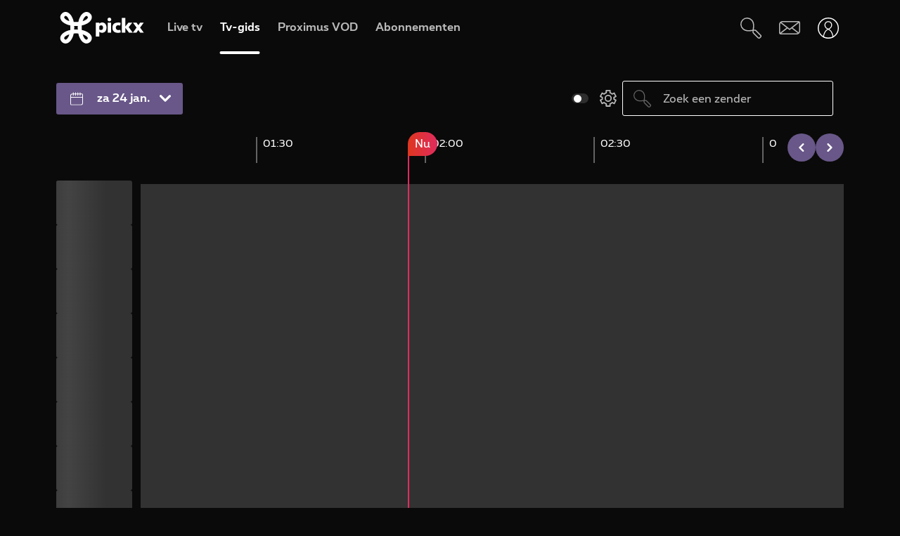

--- FILE ---
content_type: text/html; charset=UTF-8
request_url: https://www.pickx.be/nl/televisie/tv-gids
body_size: 14316
content:
<!doctype html>
<html class="no-js" lang="nl" prefix="og: http://ogp.me/ns#">
    <head>
        <meta charset="utf-8">
        <title>Tv-gids met Belgische en buitenlandse zenders – Proximus Pickx</title>
        <meta name="google-site-verification" content="WuOVz6Q2Jz_rODTHnXJrk5dHlOiVspwOzB8cxg4dpOM">
        <meta name="description" content="Met onze praktische tv-gids mis je je favoriete tv-programma’s nooit meer. Ontdek hier het handige overzicht van de Belgische en buitenlandse tv-zenders.">
        <meta property="og:title" content="Tv-gids met Belgische en buitenlandse zenders – Proximus Pickx">
        <meta property="og:description" content="Met onze praktische tv-gids mis je je favoriete tv-programma’s nooit meer. Ontdek hier het handige overzicht van de Belgische en buitenlandse tv-zenders.">
        <meta property="og:url" content="https://www.pickx.be/nl/televisie/tv-gids">
        <meta property="og:image" content="https://cdn.pickx.be/images/fb_share_pickx_nl.jpg">
        <meta http-equiv="X-UA-Compatible" content="IE=edge, chrome=1" >
        <meta name="viewport" content="width=device-width, initial-scale=1.0">
        <link rel="canonical" href="https://www.pickx.be/nl/televisie/tv-gids">
        <link rel="alternate" href="https://www.pickx.be/nl/televisie/tv-gids" hreflang="nl"><link rel="alternate" href="https://www.pickx.be/fr/television/programme-tv" hreflang="fr">
        <meta name="application-name" content="Pickx">
        <meta name="format-detection" content="telephone=no">
        
        <meta name="msapplication-config" content="https://cdn.pickx.be/images/home-screen-icons/browserconfig.xml">
        <meta name="msapplication-TileColor" content="#ffffff">
        <meta name="msapplication-TileImage" content="https://cdn.pickx.be/images/home-screen-icons/mstile-144x144.png">
        <meta name="msapplication-square70x70logo" content="https://cdn.pickx.be/images/home-screen-icons/mstile-70x70.png">
        <meta name="msapplication-square150x150logo" content="https://cdn.pickx.be/images/home-screen-icons/mstile-150x150.png">
        <meta name="msapplication-square310x310logo" content="https://cdn.pickx.be/images/home-screen-icons/mstile-310x310.png">
        <meta name="msapplication-wide310x150logo" content="https://cdn.pickx.be/images/home-screen-icons/mstile-310x150.png">
        <meta name="apple-mobile-web-app-title" content="Skynet">
        <meta name="theme-color" content="#0a0a0a">
        <meta name="apple-itunes-app" content="app-id=1618910770">
        <meta name="generated" content="2026-01-24T02:52:27+01:00">
        <link href="https://cdn.pickx.be/images/home-screen-icons/manifest.json" rel="manifest">
        <link href="https://cdn.pickx.be/images/home-screen-icons/favicon-194x194.png" rel="icon" type="image/png" sizes="194x194">
        <link href="https://cdn.pickx.be/images/home-screen-icons/favicon-96x96.png" rel="icon" type="image/png" sizes="96x96">
        <link href="https://cdn.pickx.be/images/home-screen-icons/favicon-32x32.png" rel="icon" type="image/png" sizes="32x32">
        <link href="https://cdn.pickx.be/images/home-screen-icons/favicon-16x16.png" rel="icon" type="image/png" sizes="16x16">
        <link href="https://cdn.pickx.be/images/home-screen-icons/favicon.ico" rel="shortcut icon">
        <link href="https://cdn.pickx.be/images/home-screen-icons/apple-touch-icon-180x180.png" rel="apple-touch-icon" type="image/png" sizes="180x180">
        <link href="https://cdn.pickx.be/images/home-screen-icons/apple-touch-icon-152x152.png" rel="apple-touch-icon" type="image/png" sizes="152x152">
        <link href="https://cdn.pickx.be/images/home-screen-icons/apple-touch-icon-144x144.png" rel="apple-touch-icon" type="image/png" sizes="144x144">
        <link href="https://cdn.pickx.be/images/home-screen-icons/apple-touch-icon-120x120.png" rel="apple-touch-icon" type="image/png" sizes="120x120">
        <link href="https://cdn.pickx.be/images/home-screen-icons/apple-touch-icon-114x114.png" rel="apple-touch-icon" type="image/png" sizes="114x114">
        <link href="https://cdn.pickx.be/images/home-screen-icons/apple-touch-icon-76x76.png" rel="apple-touch-icon" type="image/png" sizes="76x76">
        <link href="https://cdn.pickx.be/images/home-screen-icons/apple-touch-icon-72x72.png" rel="apple-touch-icon" type="image/png" sizes="72x72">
        <link href="https://cdn.pickx.be/images/home-screen-icons/apple-touch-icon-60x60.png" rel="apple-touch-icon" type="image/png" sizes="60x60">
        <link href="https://cdn.pickx.be/images/home-screen-icons/apple-touch-icon-57x57.png" rel="apple-touch-icon" type="image/png" sizes="57x57">

        <script src="https://assets.adobedtm.com/launch-EN89472e88967842dbbddfd65fe6e73cda.min.js"></script>
        
                    <link rel="stylesheet" href="https://cdn.pickx.be/build/app.01159227.css">
        
                    <link rel="stylesheet" href="https://components.pickx.be/pxReactPlayer/6.1/style.min.css">
<script src="https://components.pickx.be/pxReactPlayer/6.1/bundle.min.js"></script>
<script src="/token.js"></script>

<script>
    (function () {
        PX_MWC.Config.language = 'nl';
        PX_MWC.Config.contentWallUrl= '/nl/contentwall';
        PX_MWC.Config.subscriptionsUrl= '/nl/abonnementen';

        PX_MWC.Config.playerMetrics = {
            url: "https://tv.proximus.be/pickxanalytics/metrics",
        }
        
        PX_MWC.Config.tvAnalytics = {
            url: "https://tv.proximus.be/api/conclusive-events/entries",
            enabled: true,
            abortTime: 5000,
        }

        let refreshTokenPromise;
        PX_MWC.Config.refreshTokenCallBack = function () {

            if (!PX_MWC.Config.getOauthToken()) {
                window.location = '/nl/connect/start?ru=' + encodeURIComponent(window.location.href);
                return;
            }

            if(refreshTokenPromise) {
                return refreshTokenPromise;
            }
        
            var url = "https://www.pickx.be/nl/connect/refresh?ru=" + encodeURIComponent(window.location.href);
        
            const request = fetch(url, {
                credentials: "include"
            });

            refreshTokenPromise = new Promise(function(resolve, reject) {
                setTimeout(function() {
                    reject(new Error("Timeout when contacting trying to refresh the token"));
                }, 20000);

                return request.then(resolve, reject);
            }).then( function(response) {
                if (response.status === 200){
                    return response.json();
                }

                window.location = '/nl/connect/start?ru=' + encodeURIComponent(window.location.href);
            }).then ( function(token) {
                if (token.hasOwnProperty('accessToken')) {
                    PX_MWC.Config.setOauthToken(token.accessToken);
                }
                return token.accessToken;
            }).catch( function(error) {
                console.error('Could not refresh access token.', error);
            }).finally( function() {
                refreshTokenPromise = undefined;
            });

            return refreshTokenPromise;
        };

        PX_MWC.Config.registrationCallback = function () {
            window.location = '/nl/connect/select-account';
        };

        PX_MWC.Config.refreshJwtTokenCallback = function () {
            // Verify if the token wasnt reloaded already in server-side
            var urlSetToken = "https://www.pickx.be/token.js?json=true";
            const setTokenPromise = fetch(urlSetToken)

            return new Promise(function(resolve, reject) {
                setTimeout(function() {
                    reject(new Error("Timeout when contacting trying to get Tokens"));
                }, 20000);
                return setTokenPromise.then(resolve, reject);
            }).then(function(response) {
                if (response.status === 200){
                    return response.json();
                }
                throw new Error("Could not get tokens");
             }).then ( function(response) {
                var jwt = response.jwt;
                if(jwt != PX_MWC.Config.getMwcJwt()) {
                    return jwt;
                }else{
                    return PX_MWC.Config.reloadJwtTokenCallback();
                }
            }).catch( function(error) { 
                console.error('Could not get tokens.', error);
                window.location = '/nl/connect/start?ru=' + encodeURIComponent(window.location.href);
            });
        }

        PX_MWC.Config.reloadJwtTokenCallback  = function () {
            var url = "https://www.pickx.be/nl/token/refresh";
            const refreshJwtTokenPromise = fetch(url, {
                credentials: "include"
            });

            return new Promise(function(resolve, reject) {
                setTimeout(function() {
                    reject(new Error("Timeout when contacting trying to refresh the JWT token"));
                }, 20000);

                return refreshJwtTokenPromise.then(resolve, reject);
            }).then( function(response) {
                if (response.status === 200){
                    return response.json();
                }

                window.location = '/nl/connect/start?ru=' + encodeURIComponent(window.location.href);
            }).then ( function(response) {
                return response.jwtToken;
            }).catch( function(error) {
                console.error('Could not refresh JWT token.', error);
            });
        };

        function slugify(string) {
            const a = 'àáâäæãåāăąçćčđďèéêëēėęěğǵḧîïíīįìłḿñńǹňôöòóœøōõṕŕřßśšşșťțûüùúūǘůűųẃẍÿýžźż·/_,:;';
            const b = 'aaaaaaaaaacccddeeeeeeeegghiiiiiilmnnnnooooooooprrsssssttuuuuuuuuuwxyyzzz------';
            const p = new RegExp(a.split('').join('|'), 'g')

            return string.toString().toLowerCase()
                .replace(/\s+/g, '-') // Replace spaces with -
                .replace(p, function (c) { return b.charAt(a.indexOf(c)) }) // Replace special characters
                //.replace(/&/g, '-and-') // Replace & with 'and'
                .replace(/[^\w\-]+/g, '') // Remove all non-word characters
                .replace(/\-\-+/g, '-') // Replace multiple - with single -
                .replace(/^-+/, '') // Trim - from start of text
                .replace(/-+$/, '') // Trim - from end of text
        }

        PX_MWC.Config.setUserAccountCallback = function(accountNumber, platform) {
            if (platform=='NTVBE') {
                const formData = new FormData();
                formData.append('account', accountNumber);

                const url = 'https://www.pickx.be/nl/preferences/switch-account';
                fetch(url, {
                    method: 'POST',
                    body: formData,
                })
                
                const ntvbeUrl = document.body?.dataset?.ntvbeUrl;
                if (ntvbeUrl) {
                    const selectAccountUrlNtvbe = `${ntvbeUrl}/${PX_MWC.Config.language}/select-account?ai=${accountNumber}`;
                    window.location.href = selectAccountUrlNtvbe;
                }
            } else {
                const formData = new FormData();
                formData.append('account', accountNumber);

                const url = 'https://www.pickx.be/nl/preferences/switch-account';
                fetch(url, {
                    method: 'POST',
                    body: formData,
                })
                .then(function (response) {
                    window.location = '/nl/preferences/switch-account';
                })
                .finally(function () {
                    PX_MWC.pxMwcToast.create({
                        firstSection: 'select-account-success-toast-message',
                        duration: 10,
                        shouldTranslate: false
                    }).render();
                });
            }
        }

        PX_MWC.Config.loginRedirect = function(vodId) {
            if (!history.state || !history.state?.previous?.url) {
                window.location = '/nl/connect/start?ru=' + encodeURIComponent(window.location.href);
                return;
            }

            window.location = '/nl/connect/start?ru=' + encodeURIComponent(history.state.previous.url + '#vod:' + vodId);
        };

        PX_MWC.Config.isTiamsLogin = true;

                    PX_MWC.Config = Object.assign(PX_MWC.Config, {"avrConfig":{"url":"https:\/\/components.pickx.be\/brokerer\/configWEB.xml"},"serviceUrl":{"authenticated":"https:\/\/www.pickx.be\/MWC\/api\/v2\/graphql","authenticatedV3":"https:\/\/www.pickx.be\/MWC\/api\/v3\/graphql","anonymous":"https:\/\/api.proximusmwc.be\/v2\/graphql","anonymousV3":"https:\/\/api.proximusmwc.be\/v3\/graphql"},"hashes":["375ce5e452cf964b4158545d9ddf26cc97d6411f0998a2fa7ed5922c88d5bdc4"],"skynetDataClientUrl":"https:\/\/www.pickx.be","minimalBundleVersionUrl":"https:\/\/www.pickx.be\/minimal-bundle-version"});
            })();
</script>

            <div class="element--mwc-bundle-version-checker-notifier" id="pxMwcBundleVersionCheckerNotifier">
</div>

            </head>

    <body class="pickx pxds-bg-black not-authenticated"
                     data-needs-device-registration             data-single-page                    data-session-url="/nl/session.json"
        data-register-url="/nl/connect/select-account"
        data-geo-block-api="https://px-geolocation.azureedge.net/api/GeoBlockApi"
        data-ntvbe-url="https://tv.pickx.be"
            >

                    <div class="element--browser-compatibility user-errors">
    <div class="fade show" role="alert">
        <div class="flex-grid">
            <div class="col col-icon warning">
                <i class="icon icon-warning"></i>
            </div>
            <div class="col-double">
                <p class="element--browser-compatibility--description js-others pt-4">Gebruik een andere browser, zoals Chrome, Edge of Firefox om <strong>tv te kijken</strong>. <a class='link-browser-compatibility' href='https://www.proximus.be/support/nl/id_sfaqr_tve_install/particulieren/support/televisie/proximus-tv-applicatie/van-start-met-de-proximus-tv-app/hoe-krijgt-u-tv-op-uw-gsm-tablet-of-computer.html#/tvcomputer'>Meer info</a>.</p>
                <p class="element--browser-compatibility--description js-mac pt-4">Gebruik een andere browser zoals Chrome of Firefox om <strong>tv te kijken</strong>. <a class='link-browser-compatibility' href='https://www.proximus.be/support/nl/id_sfaqr_tve_install/particulieren/support/televisie/proximus-tv-applicatie/van-start-met-de-proximus-tv-app/hoe-krijgt-u-tv-op-uw-gsm-tablet-of-computer.html#/tvcomputer'>Meer info</a>.</p>
            </div>
            <div class="col">
                <button type="button" class="btn--close icon icon-close-o element--user_error-close" id="messageWindowClose" data-dismiss="alert" aria-label="Sluiten"></button>
            </div>
        </div>
    </div>
</div>


            <div class="element--user_error user-errors d-none">

    
    <div class="fade show" role="dialog">
        <div class="flex-grid">
            <div class="col col-icon">
                <i class="icon icon-warning"></i>
                <span class="sr-only">user_error.authentication.icon</span>
            </div>
            <div class="col col-content">
                <div class="user-error--content">
                    <p class="user-error--message">We konden uw account niet verifiëren. Probeer het opnieuw.</p>
                </div>
                <div class="user-error--cta">
                    <button disabled="disabled"
                        data-label="Herproberen"
                        data-url="/nl/connect/start"
                        class="pix-btn pix-btn-large"></button>
                </div>
            </div>
            <div class="col col-close">
                <button type="button" class="btn--close icon icon-close-o element--user_error-close"
                        data-dismiss="alert"
                        aria-label="Sluiten"
                ></button>
            </div>
        </div>
    </div>
</div>
            
            <div class="element--app-banner">
    <div class="app-icon">
        <img src="https://cdn.pickx.be/images/proximus_icon_tv_2021.jpg" alt="App TV">
    </div>
    <div class="app-text">
        <p>
            Pickx-app
        </p>
        <p class="app-sub-text">
            Je tv altijd in je zak
        </p>
    </div>

    <div class="app-cta js-iphone">
        <a class="pix-btn" href="/nl/app-redirect/ios">
            Openen
        </a>
    </div>
    <div class="app-cta js-android">
        <a href="/nl/app-redirect/android" class="pix-btn">Openen</a>
    </div>
    
    <button class="dropdown__btn-close icon icon-close" aria-label="Sluiten"></button>

</div>

        
                    <header class="pix-nav__wrapper show-dialog">
                                


<nav 
    class="element--navigation" 
    data-route-alternate=/fr/television/programme-tv 
    data-navigation-items='{&quot;home&quot;:{&quot;label&quot;:&quot;Home&quot;,&quot;icon&quot;:&quot;HomeStroke&quot;,&quot;iconActive&quot;:&quot;Home&quot;,&quot;id&quot;:&quot;home&quot;,&quot;hideOnDesktop&quot;:true,&quot;orderOnMobile&quot;:1,&quot;href&quot;:&quot;\/nl&quot;},&quot;live-tv&quot;:{&quot;label&quot;:&quot;Live tv&quot;,&quot;icon&quot;:&quot;OpenChannels&quot;,&quot;iconActive&quot;:&quot;OpenChannelsFilled&quot;,&quot;id&quot;:&quot;live-tv&quot;,&quot;orderOnDesktop&quot;:2,&quot;orderOnMobile&quot;:2,&quot;href&quot;:&quot;\/nl\/televisie\/live&quot;},&quot;guide-tv&quot;:{&quot;label&quot;:&quot;Tv-gids&quot;,&quot;icon&quot;:&quot;TvGuide&quot;,&quot;iconActive&quot;:&quot;TvGuideFilled&quot;,&quot;id&quot;:&quot;guide-tv&quot;,&quot;orderOnDesktop&quot;:3,&quot;orderOnMobile&quot;:4,&quot;href&quot;:&quot;\/nl\/televisie\/tv-gids&quot;},&quot;tvod&quot;:{&quot;label&quot;:&quot;Proximus VOD&quot;,&quot;icon&quot;:&quot;VodStroke&quot;,&quot;iconActive&quot;:&quot;Vod&quot;,&quot;id&quot;:&quot;tvod&quot;,&quot;orderOnDesktop&quot;:5,&quot;orderOnMobile&quot;:6,&quot;href&quot;:&quot;\/nl\/vod&quot;},&quot;subscriptions&quot;:{&quot;label&quot;:&quot;Abonnementen&quot;,&quot;iconActive&quot;:&quot;SubscriptionsFilled&quot;,&quot;icon&quot;:&quot;Subscriptions&quot;,&quot;id&quot;:&quot;subscriptions&quot;,&quot;orderOnDesktop&quot;:6,&quot;orderOnMobile&quot;:7,&quot;href&quot;:&quot;\/nl\/abonnementen&quot;},&quot;my-recording&quot;:{&quot;label&quot;:&quot;Opnames&quot;,&quot;icon&quot;:&quot;Recording&quot;,&quot;iconActive&quot;:&quot;RecordingSolid&quot;,&quot;requiresAuth&quot;:true,&quot;requiresTvSubscription&quot;:true,&quot;id&quot;:&quot;my-recording&quot;,&quot;orderOnDesktop&quot;:4,&quot;orderOnMobile&quot;:5,&quot;href&quot;:&quot;\/nl\/mijn-videos\/mijn-lijst\/recordings&quot;},&quot;settings&quot;:{&quot;id&quot;:&quot;settings&quot;,&quot;href&quot;:&quot;\/nl\/preferences&quot;},&quot;search&quot;:{&quot;id&quot;:&quot;search&quot;,&quot;href&quot;:&quot;\/nl\/search&quot;,&quot;hideOnDesktop&quot;:true,&quot;hideOnMobile&quot;:true}}'
    data-show-search-icon= 'true' >
    <a class="skip-category" href=""><i class="icon icon-arrow-down"></i> Ga naar het subcategorieën menu</a>
    <a class="skip-main" href=""><i class="icon icon-arrow-down"></i> Ga direct naar de hoofdinhoud</a>
    <div id="pxMwcNavigation">
        <nav data-navigation-placeholder class="pxds-navigation pxds-navigation--visible">
            <a class="pxds-button pxds-navigation_logo-link">
                <div class="pxds-logo pxds-navigation_logo">
                    <img src="https://cdn.pickx.be/images/svg/logo.svg" alt="" class="pxds-logo__img"/>
                </div>
            </a>
            <div class="pxds-navigation__items">
                <div class="pxds-navigation__items--desktop">
                    <ul class="pxds-navigation__items--desktop-wrapper">
                                                    <li class="pxds-navigation__items--desktop-item">
                                <a href="/nl/televisie/live" class="pxds-button pxds-navigation__items--desktop-button">
                                    <p class="pxds-navigation__items--desktop-text">Live TV</p>
                                </a>
                            </li>
                                                    <li class="pxds-navigation__items--desktop-item">
                                <a href="/nl/televisie/tv-gids" class="pxds-button pxds-navigation__items--desktop-button">
                                    <p class="pxds-navigation__items--desktop-text">Tv-gids</p>
                                </a>
                            </li>
                                                    <li class="pxds-navigation__items--desktop-item">
                                <a href="/nl/vod" class="pxds-button pxds-navigation__items--desktop-button">
                                    <p class="pxds-navigation__items--desktop-text">Proximus VOD</p>
                                </a>
                            </li>
                                                    <li class="pxds-navigation__items--desktop-item">
                                <a href="/nl/abonnementen" class="pxds-button pxds-navigation__items--desktop-button">
                                    <p class="pxds-navigation__items--desktop-text">Abonnementen</p>
                                </a>
                            </li>
                                            </ul>
                </div>
                <div class="pxds-navigation__items--mobile">
                    <div class="pxds-navigation__items--mobile-wrapper">
                        <ul class="pxds-navigation__items--mobile-actions ">
                            <li class="pxds-navigation__items--mobile-item">
                                <a class="pxds-button pxds-navigation__items--mobile-button" href="/nl">
                                    <div class="pxds-navigation__items--mobile-item-inner">
                                        <div class="pxds-navigation__items--mobile-icon">
                                            <svg xmlns="http://www.w3.org/2000/svg" viewBox="0 0 16.6 15"><path fill="currentColor" data-name="Union 7" d="M9.9,15a.437.437,0,0,1-.436-.437v-3.5a.436.436,0,0,0-.436-.436h-1.6a.436.436,0,0,0-.436.436v3.5A.437.437,0,0,1,6.554,15h-3.5a.437.437,0,0,1-.436-.437v-7.5H.438A.44.44,0,0,1,.148,6.3L6.557.652a2.622,2.622,0,0,1,3.46,0L16.455,6.3a.426.426,0,0,1,.111.485.437.437,0,0,1-.407.283H13.979v7.5a.437.437,0,0,1-.436.437Z" transform="translate(0 0)"></path></svg>
                                        </div>
                                        <p class="pxds-navigation__items--mobile-text">
                                            Home
                                        </p>
                                    </div>
                                </a>
                            </li>
                                                                                                <li class="pxds-navigation__items--mobile-item pxds-navigation__items--mobile-item--1">
                                        <a class="pxds-button pxds-navigation__items--mobile-button" href="/nl/televisie/live">
                                            <div class="pxds-navigation__items--mobile-item-inner">
                                                <div class="pxds-navigation__items--mobile-icon">
                                                    <svg fill="currentColor" viewBox="0 0 26.82 24" xmlns="http://www.w3.org/2000/svg"><path d="M22.6 18.5H2.1A2.12 2.12 0 010 16.37V4.25A4.24 4.24 0 014.23 0H24.7a2.12 2.12 0 012.11 2.12v12.13a4.24 4.24 0 01-4.22 4.25zM4.23 1.4A2.83 2.83 0 001.4 4.25v12.12a.7.7 0 00.7.7H22.6a2.83 2.83 0 002.81-2.82V2.12a.7.7 0 00-.7-.7H4.23zM21.85 24H4.97a.7.7 0 010-1.41h16.88a.7.7 0 010 1.4z"></path></svg>
                                                </div>
                                                <p class="pxds-navigation__items--mobile-text">
                                                    Live TV
                                                </p>
                                            </div>
                                        </a>
                                    </li>
                                                                                                                                <li class="pxds-navigation__items--mobile-item pxds-navigation__items--mobile-item--2">
                                        <a class="pxds-button pxds-navigation__items--mobile-button" href="/nl/televisie/tv-gids">
                                            <div class="pxds-navigation__items--mobile-item-inner">
                                                <div class="pxds-navigation__items--mobile-icon">
                                                    <svg fill="currentColor" xmlns="http://www.w3.org/2000/svg" viewBox="0 0 24 24"><path d="M23.27 10.1H.63a.63.63 0 110-1.26h22.64a.63.63 0 010 1.27zM5.68 6.31a.63.63 0 01-.63-.63V.63a.63.63 0 011.26 0v5.05a.63.63 0 01-.63.63zM9.97 6.31a.63.63 0 01-.63-.63V.63a.63.63 0 011.26 0v5.05a.63.63 0 01-.63.63zM14.25 6.31a.63.63 0 01-.63-.63V.63a.63.63 0 111.27 0v5.05a.63.63 0 01-.64.63zM18.54 6.31a.63.63 0 01-.63-.63V.63a.63.63 0 111.26 0v5.05a.63.63 0 01-.63.63z M20.2 24H1.9A1.9 1.9 0 010 22.1V6.33a3.8 3.8 0 013.8-3.8h18.3a1.9 1.9 0 011.9 1.9v15.79A3.8 3.8 0 0120.2 24zM3.8 3.79a2.53 2.53 0 00-2.53 2.53V22.1a.63.63 0 00.63.63h18.3a2.53 2.53 0 002.54-2.53V4.42a.63.63 0 00-.64-.63H3.8z"></path></svg>
                                                </div>
                                                <p class="pxds-navigation__items--mobile-text">
                                                    Tv-gids
                                                </p>
                                            </div>
                                        </a>
                                    </li>
                                                                                                                                <li class="pxds-navigation__items--mobile-item pxds-navigation__items--mobile-item--3">
                                        <a class="pxds-button pxds-navigation__items--mobile-button" href="/nl/vod">
                                            <div class="pxds-navigation__items--mobile-item-inner">
                                                <div class="pxds-navigation__items--mobile-icon">
                                                    <svg viewBox="0 0 22 24" fill="none" xmlns="http://www.w3.org/2000/svg"><path d="M17.6223 23.1568H2.08235C1.85252 23.1529 1.62572 23.1038 1.41489 23.0122C1.20406 22.9206 1.01334 22.7884 0.853619 22.6231C0.693895 22.4578 0.5683 22.2627 0.484006 22.0488C0.399713 21.835 0.358372 21.6066 0.362345 21.3768V10.0658C0.358742 10.0226 0.358742 9.97908 0.362345 9.93582L0.0923454 8.70582C-0.120419 7.793 0.0378346 6.83305 0.532345 6.03682C0.762691 5.64855 1.0678 5.30985 1.43 5.04035C1.79219 4.77085 2.20427 4.57591 2.64235 4.46682L3.11335 4.35682L4.23335 4.09682L6.56334 3.54682L10.0013 2.73682L13.4913 1.88682L16.9313 1.08682L17.7813 0.875824C18.0051 0.83131 18.2355 0.832274 18.4588 0.87866C18.6821 0.925046 18.8939 1.0159 19.0813 1.14582C19.4564 1.3803 19.7284 1.74845 19.8423 2.17582L20.4923 5.17582C20.5254 5.32607 20.5004 5.48326 20.4223 5.61582C20.3831 5.68127 20.3309 5.73805 20.269 5.78275C20.2071 5.82744 20.1368 5.8591 20.0623 5.87582L17.1723 6.64482L13.7323 7.45482L10.2913 8.25482L6.84135 9.06482L3.40135 9.87482L2.30135 10.0858H20.4813C20.5583 10.0857 20.6345 10.1009 20.7056 10.1305C20.7766 10.1602 20.841 10.2037 20.895 10.2586C20.949 10.3134 20.9915 10.3785 21.0201 10.4499C21.0486 10.5214 21.0627 10.5979 21.0613 10.6748V19.6048C21.0734 20.531 20.7185 21.4244 20.0742 22.0899C19.4299 22.7554 18.5485 23.1389 17.6223 23.1568ZM18.1923 11.2668V13.7968H19.9123V11.2668H18.1923ZM14.7523 11.2668V13.7968H17.0523V11.2668H14.7523ZM11.3123 11.2668V13.7968H13.6123V11.2668H11.3123ZM7.86135 11.2668V13.7968H10.1613V11.2668H7.86135ZM4.42135 11.2668V13.7968H6.72134V11.2668H4.42135ZM1.55135 11.2668V13.7968H3.27135V11.2668H1.55135ZM2.70135 5.65582C2.19485 5.83531 1.76923 6.19 1.50135 6.65582C1.17443 7.19081 1.06694 7.83144 1.20135 8.44382L1.33135 9.03382L1.39135 9.08382L2.70135 8.77382V5.65582ZM6.14135 4.87682L3.84135 5.39682V8.51682L6.14135 7.97682V4.87682ZM9.62135 4.05682L9.00135 4.19682L7.32135 4.59682V7.70682L9.62135 7.16682V4.05682ZM13.0013 3.24382L10.7303 3.78382V6.87382L13.0013 6.35682V3.24382ZM16.4803 2.43382L14.1803 2.97382V6.08682L16.4803 5.54682V2.43682V2.43382ZM18.1233 2.05982C18.0822 2.061 18.0413 2.0667 18.0013 2.07682L17.6213 2.16682V5.25682L19.2513 4.87682L18.6813 2.51682C18.6545 2.38863 18.5844 2.27356 18.4828 2.1909C18.3812 2.10825 18.2543 2.06303 18.1233 2.06282V2.05982Z" fill="currentColor"></path></svg>
                                                </div>
                                                <p class="pxds-navigation__items--mobile-text">
                                                    Proximus VOD
                                                </p>
                                            </div>
                                        </a>
                                    </li>
                                                                                                                                <li class="pxds-navigation__items--mobile-item pxds-navigation__items--mobile-item--4">
                                        <a class="pxds-button pxds-navigation__items--mobile-button" href="/nl/abonnementen">
                                            <div class="pxds-navigation__items--mobile-item-inner">
                                                <div class="pxds-navigation__items--mobile-icon">
                                                    <svg xmlns="http://www.w3.org/2000/svg" fill="currentColor" viewBox="0 0 25 25"><path fill-rule="evenodd" d="M16.497 12.483c3.516 0 6.483-2.824 6.483-6.165 0-3.34-2.967-6.153-6.483-6.153-3.517 0-6.165 2.758-6.165 6.164a6.162 6.162 0 0 0 6.165 6.165v-.01Zm0-10.373c2.418 0 4.538 1.967 4.538 4.22 0 2.252-2.12 4.22-4.538 4.22s-4.22-1.89-4.22-4.22a4.22 4.22 0 0 1 4.22-4.22ZM14.31 7.297h1.385V8.68c0 .539.44.978.978.978a.98.98 0 0 0 .978-.978V7.297h1.384a.98.98 0 0 0 .978-.979.98.98 0 0 0-.978-.978h-1.384V3.956a.98.98 0 0 0-.978-.978.98.98 0 0 0-.978.978V5.34H14.31a.98.98 0 0 0-.978.978c0 .539.44.979.978.979ZM9.575 19.614A2.28 2.28 0 0 0 7.31 21.89a2.28 2.28 0 0 0 2.275 2.275 2.28 2.28 0 0 0 2.275-2.275 2.28 2.28 0 0 0-2.265-2.275h6.364a2.28 2.28 0 0 0-2.265 2.275 2.28 2.28 0 0 0 2.275 2.275 2.28 2.28 0 0 0 2.275-2.275 2.28 2.28 0 0 0-2.265-2.275h2.32a.98.98 0 0 0 .978-.978.98.98 0 0 0-.978-.978H6.88l-.516-1.945h13.351c.407 0 .77-.253.912-.637l.934-3.21-2.252 1.254-.275.648v.01H5.848L4.628 9.23h5.088A7.26 7.26 0 0 1 9.2 7.285H4.1l-1.186-4.45a.981.981 0 0 0-1.187-.692.975.975 0 0 0-.692 1.197L5.2 18.9s0 .023.01.034a.967.967 0 0 0 .122.264c.055.076.12.142.186.197.008 0 .015.01.022.02a.13.13 0 0 0 .011.013 1 1 0 0 0 .242.132.12.12 0 0 1 .055.011c.088.022.187.044.286.044h3.441Zm-.32 2.275c0 .187.154.33.33.33.187 0 .33-.143.33-.33a.324.324 0 0 0-.33-.33.324.324 0 0 0-.33.33Zm6.714.33a.33.33 0 0 1-.33-.33c0-.187.143-.33.33-.33.187 0 .33.143.33.33 0 .187-.143.33-.33.33Z" clip-rule="evenodd"/></svg>
                                                </div>
                                                <p class="pxds-navigation__items--mobile-text">
                                                    Abonnementen
                                                </p>
                                            </div>
                                        </a>
                                    </li>
                                                                                        <li class="pxds-navigation__items--mobile-item pxds-navigation__items--mobile-item--more">
                                <button class="pxds-button pxds-navigation__items--mobile-button" type="button">
                                    <div class="pxds-navigation__items--mobile-item-inner">
                                        <div class="pxds-navigation__items--mobile-icon">
                                            <svg fill="currentColor" xmlns="http://www.w3.org/2000/svg" viewBox="0 0 24 24" class="pxds-navigation__items--mobile-more-icon"><path d="M12 16.44a2.22 2.22 0 110 4.44 2.22 2.22 0 010-4.44zm0-6.66a2.22 2.22 0 110 4.44 2.22 2.22 0 010-4.44zm0-6.66a2.22 2.22 0 110 4.44 2.22 2.22 0 010-4.44z"></path></svg>
                                        </div>
                                        <p class="pxds-navigation__items--mobile-text">
                                            Meer
                                        </p>
                                    </div>
                                </button>
                            </li>
                            <li class="pxds-navigation__items--mobile-more-menu">
                            </li>
                        </ul>
                    </div>
                </div>
            </div>
            <div class="pxds-navigation_right-nav">
                <button class="pxds-button pxds-navigation__search-icon-button pxds-navigation_right-nav_icon-button">
                                            <svg fill="currentColor" xmlns="http://www.w3.org/2000/svg" viewBox="0 0 24 24" color="white"><path d="M21.171 24.017c-.507 0-.993-.202-1.351-.561l-5.407-5.407c-.638-.637-.701-1.58-.6-2.818l-.312.045c-3.124.433-7.395 1.026-10.66-1.696A7.652 7.652 0 1113.093 2.244c3.316 3.322 2.678 7.887 2.219 11.221 0 .108 0 .21-.045.313 1.23-.096 2.206 0 2.812.599l5.413 5.394a1.912 1.912 0 010 2.703l-.97.982c-.357.359-.844.56-1.35.56zm-6.063-8.926c-.096.969-.09 1.779.204 2.078l5.407 5.407a.636.636 0 00.905 0l.963-.97a.637.637 0 00.19-.445.638.638 0 00-.19-.453l-5.407-5.4c-.3-.325-1.103-.332-2.072-.236v.019zM7.668 1.28a4.98 4.98 0 00-.53 0 6.376 6.376 0 00-3.474 11.317c2.824 2.365 6.618 1.836 9.659 1.435l.637-.09c0-.204.058-.414.083-.637.453-3.245 1.014-7.275-1.849-10.144a6.376 6.376 0 00-4.526-1.88z"></path></svg>
                                    </button>
                <a class="pxds-button pxds-navigation_right-nav_icon-button" href="#support">
                    <svg fill="currentColor" viewBox="0 0 38 24" xmlns="http://www.w3.org/2000/svg" class="pxds-navigation_right-nav_mail" color="white"><path d="M35 0H6a6 6 0 00-6 6v15a3 3 0 003 3h29a6 6 0 006-6V3a3 3 0 00-3-3zM6 2h28.07L19 13.73 4.38 2.36C4.88 2.13 5.44 2 6 2zM2 20.94V6c0-.85.27-1.67.78-2.35L13.5 12 2 20.94zM32 22H3.93l11.22-8.73 3.24 2.52a1 1 0 001.22 0l3.24-2.52 10.77 8.37c-.5.23-1.06.36-1.62.36zm4-4c0 .84-.28 1.66-.78 2.33L24.48 12l11.53-8.95V18z"></path></svg>
                </a>
                <div class="pxds-navigation_right-nav_login-menu">
                    <button class="pxds-button pxds-navigation_right-nav_icon-button" type="button">
                        <svg viewBox="0 0 41 41" fill="none" xmlns="http://www.w3.org/2000/svg" class="pxds-navigation_right-nav_profile" color="white"><g clip-path="url(#clip0_513_807)"><path d="M20.4878 23.269C20.4136 23.2688 20.3398 23.2597 20.2678 23.242C20.1958 23.222 13.0408 21.306 13.0408 14.29C13.0799 12.3407 13.8818 10.4844 15.2742 9.11966C16.6666 7.75491 18.5386 6.99045 20.4883 6.99045C22.438 6.99045 24.31 7.75491 25.7024 9.11966C27.0948 10.4844 27.8967 12.3407 27.9358 14.29C27.9358 21.306 20.7808 23.222 20.7088 23.242C20.6365 23.2598 20.5622 23.2689 20.4878 23.269ZM20.4878 8.69797C18.9892 8.68383 17.5462 9.2646 16.4752 10.3129C15.4042 11.3612 14.7927 12.7915 14.7748 14.29C14.7748 19.378 19.4218 21.19 20.4898 21.533C21.5848 21.186 26.1998 19.416 26.1998 14.29C26.1818 12.7917 25.5705 11.3615 24.4997 10.3133C23.4289 9.265 21.9862 8.68409 20.4878 8.69797Z" fill="white"></path><path d="M28.0053 39L20.3999 41L12.7906 39C12.4446 39.0007 12.1026 38.9282 11.7879 38.7874C11.4731 38.6467 11.1931 38.441 10.9667 38.1843C10.743 37.9309 10.579 37.6321 10.4865 37.3093C10.394 36.9865 10.3753 36.6477 10.4318 36.317C11.0364 32.7538 13.192 24.2435 20.1349 22.0411C20.3068 21.9863 20.492 21.9863 20.6639 22.0411C27.6078 24.2435 29.7634 32.7576 30.368 36.317C30.4245 36.6477 30.4058 36.9865 30.3133 37.3093C30.2208 37.6321 30.0568 37.9309 29.8331 38.1843C29.6063 38.4415 29.3256 38.6475 29.0101 38.7883C28.6946 38.9291 28.3519 39.0013 28.0053 39ZM20.396 23.6879C14.5407 25.7497 12.6413 33.3692 12.0966 36.5857C12.0798 36.6822 12.0852 36.7811 12.1123 36.8752C12.1395 36.9693 12.1878 37.0563 12.2536 37.1298C12.3194 37.205 12.401 37.2652 12.4929 37.3063C12.5848 37.3474 14.7989 38.5006 14.8999 38.5L20.3999 39.5L26.3999 38.5C26.5009 38.5006 28.1121 37.8633 28.3999 37.5C28.3342 37.5752 28.5324 37.3711 28.3999 37.5C28.4657 37.4265 28.6465 36.9693 28.6737 36.8752C28.7009 36.7811 28.7063 36.6822 28.6895 36.5857C28.1476 33.3653 26.2512 25.7487 20.396 23.684V23.6879Z" fill="white"></path></g><circle cx="20.5" cy="20.5" r="19.5" stroke="white" stroke-width="2"></circle><defs><clipPath><rect width="20.375" height="32.261" fill="white" transform="translate(10.2998 7)"></rect></clipPath></defs></svg>
                    </button>
                </div>
            </div>
        </nav>
    </div>
</nav>

            </header>
        
        <div data-page>
                            <main>
        <div class="pix-margin-top2 ">
            <div
    class="element--mwc-pickx-spa loading-height"
    data-home="/nl"
    data-channel-id=""
    data-poster=''
    data-title=''
    data-action="/nl/televisie/proximus-vod/0"
    data-icon-path=""
>
    <div id="pxMwcPickxSpa"></div>
</div>

        </div>
        
            <div class="element--seo-text-footer">
        <div class="pix__wrapper full">
            <h1 class="pix-h2 pxds-text-9 pxds-color-white">Tv-gids met Belgische en buitenlandse zenders</h1>
            <div class="pxds-txt-4 pxds-color-white"><p>Wat is er vandaag of de komende 7 dagen op tv te zien? Die vraag beantwoorden wij met veel plezier. Op deze pagina vind je een praktische tv-gids, met een volledig overzicht van de programma&rsquo;s in binnen- en buitenland. Bekijk in een oogopslag wat er vandaag en de komende week op tv te zien is of wat je gemist hebt.</p>
<p>In het menu bovenaan vind je alle zenders. Scrol door de Vlaamse tv-zenders zoals VRT 1, Sporza, VRT Canvas, VTM, VTM 2, VTM 3, VTM 4, Play 4, Play 5, Play 6 en Play 7. Maar bekijk ook wat Studio 100 TV, Ketnet en alle Proximus Pickx-kanalen zoal te bieden hebben. Ook de Franstalige en internationale zenders vind je terug in de handige tv-gids. Zo mis je geen enkele van je favoriete programma&rsquo;s. En kijk je tegelijk makkelijk terug naar wat je gemist hebt of bewaar je programma&rsquo;s die je zeker wil zien. Zo hoef je je nooit meer af te vragen naar wat je wil kijken.</p>
<p>Kijk live of uitgesteld naar alle programma&rsquo;s, <span><a href="https://www.proximus.be/pickx/nl/films">films</a></span> en <span><a href="https://www.proximus.be/pickx/nl/series">series</a></span> op je tv of online op je computer of mobiele toestel. Bovendien geniet je met Proximus Pickx van extra veel entertainment in de vorm van muziek- en sportzenders of de beste films en series.</p>
<p>Vind je je zin niet in de praktische tv-gids? Kijk dan zeker eens naar wat Pickx je nog meer te bieden heeft voor 24 op 24 en 7 dagen op 7 maximaal entertainment! Zo is er ons uitgebreide <span><a href="https://www.proximus.be/pickx/nl/vod">VOD-aanbod</a></span>, waar je vast heel wat lekkers vindt. Of wat dacht je van een leuke serie of film meepikken op <span><a href="https://www.proximus.be/pickx/nl/entertainment/nieuws/109/netflix">Netflix</a></span>? Het kan allemaal.</p></div>
        </div>
    </div>

    </main>
        </div>

                    
            <div class="element--footer noprint">
	<footer class="element__footer" role="contentinfo" data-tms-event="link-click">
		<div class="pix__wrapper full">
			<div id="layoutInceptionFooter">
				<div class="element__footer--category">
					<div class="element__footer--col" data-tms-link-zone="footer-Nuttige links">
						<p class="element__footer--title">
							<span class="element__footer--title-span pxds-txt-7 pix-fw-bold">
								Nuttige links
								<i class="icon icon-arrow-top"></i>
							</span>
						</p>
						<nav aria-label="Nuttige links">
							<ul class="element__footer--list">
								<li>
									<a 
										class="footer__link" 
										href="http://www.proximus.be/support/nl/id_cr_contact/particulieren/support/contact.html"
										target="_blank"
									>
										Contacteer ons
										<img 
											class="external-link" 
											src="https://cdn.pickx.be/images/svg/external-link.svg" 
											alt="Pictogram voor externe link"
										>
									</a>
								</li>
								<li>
									<a 
										class="footer__link" 
										href="http://www.proximus.be/nl/id_cr_cookie/particulieren/onze-producten/r-orphans/het-cookiebeleid.html"
										target="_blank"
									>
										<span lang="en">Cookies</span>
										<img 
											class="external-link" 
											src="https://cdn.pickx.be/images/svg/external-link.svg" 
											alt="Pictogram voor externe link"
										>
									</a>
								</li>
								<li>
									<a class="footer__link" href="javascript:PxConsentManager.open();">
										<span lang="en">Cookie manager</span>
									</a>
								</li>
								<li>
									<a 
										class="footer__link" 
										href="https://www.pickx.be/nl/accessibility"
										target="_blank"
									>
										Toegankelijkheid
										<img 
											class="external-link" 
											src="https://cdn.pickx.be/images/svg/external-link.svg" 
											alt="Pictogram voor externe link"
										>
									</a>
								</li>
								<li>
									<a 
										class="footer__link" href="https://www.proximus.be/dam/jcr:5c3f5fd8-17f5-4637-a41e-dbaa399204ce/cdn/sites/iportal/documents/pdfs/common/myproximus-privacy-notice/Pickx_privacy_notice_nl.pdf"
										target="_blank"
									>
										Privacyverklaring
										<img 
											class="external-link" 
											src="https://cdn.pickx.be/images/svg/external-link.svg" 
											alt="Pictogram voor externe link"
										>
									</a>
								</li>
								<li>
									<a 
										class="footer__link" 
										href="https://www.proximus.be/nl/id_cr_warnland/particulieren/r-orphans/wettelijke-informatie.html"
										target="_blank"
									>
										Algemene voorwaarden
										<img 
											class="external-link" 
											src="https://cdn.pickx.be/images/svg/external-link.svg" 
											alt="Pictogram voor externe link"
										>
									</a>
								</li>
								<li>
									<a 
										class="footer__link" 
										href="https://www.proximus.com/nl/our-company/company.html"
										target="_blank"
									>
										Bedrijfsgegevens
										<img 
											class="external-link" 
											src="https://cdn.pickx.be/images/svg/external-link.svg" 
											alt="Pictogram voor externe link"
										>
									</a>
								</li>
							</ul>
						</nav>
					</div>
					<div class="element__footer--col" data-tms-link-zone="footer-Proximus Pickx">
						<p class="element__footer--title">
							<span class="element__footer--title-span pxds-txt-7 pix-fw-bold">
								Proximus Pickx
								<i class="icon icon-arrow-top"></i>
							</span>
						</p>
						<nav aria-label="Proximus Pickx">
							<ul class="element__footer--list">
								<li>
									<a class="footer__link" href="https://www.pickx.be/nl" target="_self">
										Home
									</a>
								</li>
								<li>
									<a class="footer__link" href="https://www.pickx.be/nl/televisie/live" target="_self">
										<span lang="en">Live tv</span>
									</a>
								</li>
								<li>
									<a class="footer__link" href="https://www.pickx.be/nl/televisie/tv-gids" target="_self">
										Tv-gids
									</a>
								</li>
								<li>
									<a class="footer__link" href="https://www.pickx.be/nl/vod" target="_self">
										Proximus VOD
									</a>
								</li>
								<li>
									<a class="footer__link" href="https://www.pickx.be/nl/films" target="_self">
										Films
									</a>
								</li>
								<li>
									<a class="footer__link" href="https://www.pickx.be/nl/tv-programmas" target="_self">
										Entertainment
									</a>
								</li>
								<li>
									<a class="footer__link" href="https://www.pickx.be/nl/sport" target="_self">
										Sport
									</a>
								</li>
								<li>
									<a class="footer__link" href="/nl/kids" target="_self">
										Kids
									</a>
								</li>
								<li>
									<a class="footer__link" href="/nl/muziek" target="_self">
										Muziek
									</a>
								</li>
								<li>
									<a class="footer__link" href="https://www.pickx.be/nl/series" target="_self">
										Series
									</a>
								</li>
								<li>
									<a class="footer__link" href="/nl/wedstrijden" target="_self">
										Wedstrijden
									</a>
								</li>
							</ul>
						</nav>
					</div>
					<div class="element__footer--col" data-tms-link-zone="footer-Abonnementen">
						<p class="element__footer--title">
							<span class="element__footer--title-span pxds-txt-7 pix-fw-bold">
								Abonnementen
								<i class="icon icon-arrow-top"></i>
							</span>
						</p>
						<nav aria-label="Abonnementen">
							<ul class="element__footer--list">
								<li>
									<a 
										class="footer__link" 
										href="https://www.proximus.be/nl/id_cr_catr_p/particulieren/packs.html"
										target="_blank"
									>
										Packs
										<img 
											class="external-link" 
											src="https://cdn.pickx.be/images/svg/external-link.svg" 
											alt="Pictogram voor externe link"
										>
									</a>
								</li>
								<li>
									<a 
										class="footer__link" 
										href="https://www.proximus.be/nl/id_cr_int/particulieren/internetabonnementen-voor-iedereen.html"
										target="_blank"
									>
										Internet
										<img 
											class="external-link" 
											src="https://cdn.pickx.be/images/svg/external-link.svg" 
											alt="Pictogram voor externe link"
										>
									</a>
								</li>
								<li>
									<a 
										class="footer__link" 
										href="https://www.proximus.be/nl/id_catr_m/particulieren/producten/mobilus.html"
										target="_blank"
									>
										Mobiel
										<img 
											class="external-link" 
											src="https://cdn.pickx.be/images/svg/external-link.svg" 
											alt="Pictogram voor externe link"
										>
									</a>
								</li>
							</ul>
						</nav>
					</div>
					<div class="element__footer--col" data-tms-link-zone="footer-TV-opties">
						<p class="element__footer--title">
							<span class="element__footer--title-span pxds-txt-7 pix-fw-bold">
								TV-opties
								<i class="icon icon-arrow-top"></i>
							</span>
						</p>
						<nav aria-label="TV-opties">
							<ul class="element__footer--list">
								<li>
									<a 
										class="footer__link" 
										href="https://www.proximus.be/nl/id_cr_all_stars_sports/particulieren/pickx-tv-en-opties/pickx-tv-opties/pickx-all-stars-sports.html"
										target="_blank"
									>
										Pickx All Stars &amp; Sports
										<img 
											class="external-link" 
											src="https://cdn.pickx.be/images/svg/external-link.svg" 
											alt="Pictogram voor externe link"
										>
									</a>
								</li>
								<li>
									<a 
										class="footer__link" 
										href="https://www.proximus.be/nl/id_cr_all_stars/particulieren/pickx-tv-en-opties/pickx-tv-opties/pickx-all-stars.html"
										target="_blank"
									>
										Pickx All Stars
										<img 
											class="external-link" 
											src="https://cdn.pickx.be/images/svg/external-link.svg" 
											alt="Pictogram voor externe link"
										>
									</a>
								</li>
								<li>
									<a 
										class="footer__link" 
										href="https://www.proximus.be/nl/id_cr_pickx_sports/particulieren/pickx-tv-en-opties/pickx-tv-opties/pickx-sports.html"
										target="_blank"
									>
										Pickx Sports
										<img 
											class="external-link" 
											src="https://cdn.pickx.be/images/svg/external-link.svg" 
											alt="Pictogram voor externe link"
										>
									</a>
								</li>
								<li>
									<a 
										class="footer__link" 
										href="https://www.proximus.be/nl/id_cr_pickx_mix/particulieren/pickx-tv-en-opties/pickx-tv-opties/pickx-mix.html"
										target="_blank"
									>
										Pickx Mix
										<img 
											class="external-link" 
											src="https://cdn.pickx.be/images/svg/external-link.svg" 
											alt="Pictogram voor externe link"
										>
									</a>
								</li>
								<li>
									<a 
										class="footer__link" 
										href="https://www.proximus.be/nl/id_cr_pickxplus/particulieren/pickx-tv-en-opties/pickx-tv-opties/pickxplus.html"
										target="_blank"
									>
										Pickx+
										<img 
											class="external-link" 
											src="https://cdn.pickx.be/images/svg/external-link.svg" 
											alt="Pictogram voor externe link"
										>
									</a>
								</li>
								<li>
									<a 
										class="footer__link" 
										href="https://www.proximus.be/nl/id_cr_replay/particulieren/pickx-tv-en-opties/pickx-tv-opties/tv-replay.html"
										target="_blank"
									>
										TV Replay+
										<img 
											class="external-link" 
											src="https://cdn.pickx.be/images/svg/external-link.svg" 
											alt="Pictogram voor externe link"
										>
									</a>
								</li>
								<li>
									<a 
										class="footer__link" 
										href="https://www.proximus.be/nl/id_cr_adult/particulieren/pickx-tv-en-opties/pickx-tv-opties/adult-aanbod.html"
										target="_blank"
									>
										Adult
										<img 
											class="external-link" 
											src="https://cdn.pickx.be/images/svg/external-link.svg" 
											alt="Pictogram voor externe link"
										>
									</a>
								</li>
							</ul>
						</nav>
					</div>
					<div class="element__footer--col" data-tms-link-zone="footer-Onze apps">
						<p class="element__footer--title">
							<span class="element__footer--title-span pxds-txt-7 pix-fw-bold">
								Onze apps
								<i class="icon icon-arrow-top"></i>
							</span>
						</p>
						<nav aria-label="Onze apps">
							<ul class="element__footer--list">
								<li>
									<a 
										class="footer__link" 
										href="https://www.proximus.be/nl/id_cr_mobapp/particulieren/applicaties.html?panel=ac-panelExpandpickx_app#/c29c981d-fd7a-42b9-93f6-9c4486781a33"
										target="_self"
									>
										Pickx
										<img 
											class="external-link" 
											src="https://cdn.pickx.be/images/svg/external-link.svg" 
											alt="Pictogram voor externe link"
										>
									</a>
								</li>
								<li>
									<a 
										class="footer__link" 
										href="https://www.proximus.be/nl/id_cr_myproximus/particulieren/applicaties/myproximus.html"
										target="_self"
									>
										MyProximus
										<img 
											class="external-link" 
											src="https://cdn.pickx.be/images/svg/external-link.svg" 
											alt="Pictogram voor externe link"
										>
									</a>
								</li>
								<li>
									<a 
										class="footer__link" 
										href="https://www.proximus.be/nl/id_cr_proximusplus/particulieren/r-orphans/proximus-plus-digitale-diensten.html"
										target="_self"
									>
										Proximus+
										<img 
											class="external-link" 
											src="https://cdn.pickx.be/images/svg/external-link.svg" 
											alt="Pictogram voor externe link"
										>
									</a>
								</li>
							</ul>
						</nav>
					</div>
				</div>
			</div>


			<div class="element__footer--logo">
				<a 
					href="https://www.pickx.be/nl" 
					target="_blank" 
					class="pickx-logo" 
					title="Pickx Home"
				>
					<span class="sr-only">Terug naar de homepagina</span>
					<img src="https://cdn.pickx.be/images/pickx-logo.svg" alt="Pickx Logo" aria-hidden="true" />
				</a>
			</div>
		</div>
		<div class="element__footer--copyright">
			<div class="pix__wrapper full">
				<p>
					&copy; Proximus 2026
					<span class="rights-reserved--description"> | Alle rechten voorbehouden</span>
				</p>
			</div>
		</div>
	</footer>
</div>

            <div class="element--back-to-top">
    <a href="#top" class="back-to-top" tabindex="-1" data-trigger="scroll-to-top" data-tms-event="button-click" data-tms-button-name="back-to-top" data-tms-button-zone="page">
        <i class="icon icon-arrow-top"></i>
        <span class="back-to-top--text">Top</span>
    </a>
</div>

        
                    <script type="text/javascript">
                var PxConsentManager = window.PxConsentManager || {};
                PxConsentManager.isDebug = false;
                PxConsentManager.shouldUseOneTrust = true;
            </script>

            <script src="https://cdn.cookielaw.org/consent/e581b9c0-d1ee-4261-9da3-1a10f7b42359/otSDKStub.js"
                    type="text/javascript"
                    charset="UTF-8"
                    crossorigin="anonymous"
                    data-document-language="true"
                    data-domain-script="e581b9c0-d1ee-4261-9da3-1a10f7b42359"
                    integrity="sha256-hf16nI57/JmhghvnI+VKQINkwfTXw2PVKQEc6DqIuMo="
            >
            </script>

        
        <script type="text/javascript" src="https://www.proximus.be/resources/cdn/webcomponents/packs/gdpr-js-pack.js"></script>

                    <div class="element--enter-pin-code" role="dialog">

    
    <div class="pix-custom-modal">
        <div class="pin-code-background" data-close></div>
        <div class="element--article-overlay_parentalcontrol">
            <div class="nav-overlay">
                <button type="button" class="close-white" data-close aria-label="Close">
                </button>
            </div>
            <div class="parental-code--wrapper">
                <div class="parental-code">
                    <h2 class="pix-h2  pxds-color-white pxds-txt-9 pix-padding-bottom1 pix-fw-bold">
                        Kinderslot
                    </h2>
                    <p class="pxds-color-white pxds-txt-5">
                        Voer uw pincode in om kinderslot gedurende 10 minuten uit te schakelen.
                    </p>

                    <form class="element--pin-code element--pin-code__form"
      method="post"
      action="/nl/pin/validate"
      autocomplete="false | unknown-autocomplete-value"
>
    
    <div class="element--pin-code__form--group code">
        <div class="element--pin-code__form--group__input">
            <input type="password" id="validate_pin_pin" name="validate_pin[pin]" required="required" maxlength="4" minlength="4" autocomplete="off" pattern="[0-9]*" placeholder="____" aria-label="Pincode" class="element--pin-code__form--group__input--pin-code pin-code" />
            
            
        </div>
        <button type="button"
                class="element--pin-code__form--group__input--btn-show-secret btn-show-secret"
                data-show-pin="Toon pincode"
                data-hide-pin="Verberg pincode"
                aria-label="Toon pincode">
            <i class="icon icon-eye"></i>
            <i class="icon icon-closedeye"></i>
        </button>
    </div>
    <div class="element--pin-code__form--actions">
        <button type="submit" class="pix-btn pix-btn-large element--pin-code__form--btn-submit-pin btn-submit-pin pix-btn-disabled" disabled>
            Bevestigen
        </button>
    </div>
</form>


                    <p class="danger-message pin-error pxds-txt-3" role="alert" aria-atomic="true">
                        De pincode die je ingaf is niet correct. Probeer opnieuw.
                    </p>
                    <p class="warning-message pxds-txt-3">
                        Je pincode vergeten? Bel 0800 99 696
                    </p>
                    <p class="warning-message pxds-txt-3">
                        <a target='_blank' href='https://www.proximus.be/support/nl/id_sfaqr_tv_parent/particulieren/support/televisie/tv-decoder-gebruiken/instellingen-aanpassen/uw-kinderen-beschermen-als-ze-tv-kijken.html'>Hulp?</a>
                    </p>
                </div>
            </div>
        </div>
    </div>
</div>

<div class="toast-wrapper toast-pin-code pickx-toast"
     data-success-message="Het kinderslot is uitgeschakeld gedurende 10 minuten."
     role="status"
>
    <p></p>
    <button type="button" class="close-black close-enter-pin-code-toast" aria-label="Close"></button>
</div>


            <div class="element--article-overlay_TV">
    <div class="tv-overlay-content element--purchase-pin-code" role="dialog">
        <div class="pix-custom-modal">
            <div class="pin-code-background" data-purchase-close></div>
            <div class="element--article-overlay_purchasepincode">
                <div class="nav-overlay">
                    <button type="button" class="close-white" data-purchase-close aria-label="Close"></button>
                </div>
                <div class="parental-code--wrapper">
                    <div class="parental-code">
                        <div class="row mb-5">
                            <div class="col-3 col-xs-5">
                                <img src="" alt="" class="purchase-pin-code--poster img-fluid">
                            </div>
                            <div class="col-9 col-xs-7">
                                <h4 id="vodTitle" class="pix-h4  pxds-color-white pxds-txt-9 pix-padding-bottom1 pix-fw-bold purchase-pin-code--title" aria-live="polite">
                                    Betaal met uw Proximus-aankooppincode
                                </h4>
                                <img class="hero-img-icon vod-age-rating"
                                     src="" alt="">
                                <img class="hero-img-icon vod-format-hd d-none"
                                     src="https://cdn.pickx.be/images/svg/format_hd.svg"
                                     alt="High definition">
                                <div class="pxds-color-grey-200 pt-3 meta-info">Audio
                                    : <span class="vod-audio-lang"></span><span class="no-audio-lang d-none">Geen</span></div>
                                <div class="pxds-color-grey-200 meta-info">Ondertitels
                                    : <span class="vod-subtitle-lang"></span><span class="no-subtitle-lang d-none">Geen</span></div>
                                <div class="pxds-color-grey-200 meta-info vod-rental-period d-none"></div>
                                <div class="decoder-playable-alert pt-1 vod-pc-playable d-none">
                                    <img class="hero-img-icon" src="https://cdn.pickx.be/images/svg/player_crossed.svg"
                                         alt="">
                                    <span class="pxds-color-grey-200">Enkel beschikbaar op TV Box</span>
                                </div>
                                <div class="pix-hero-tag-wrapper pt-3">
                                    <div class="pix-hero-tag vod-price"></div>
                                    <span class="vod-price-credits d-none">filmcredit</span>
                                </div>
                            </div>
                        </div>
                        <h4 class="pix-h4  pxds-color-white pxds-txt-9 pix-padding-bottom1 pix-fw-bold">
                            Betaal met uw Proximus-aankooppincode
                        </h4>
                        <p class="pxds-color-white pxds-txt-5">
                            <span class="text-credits d-none">Door uw aankooppincode in te voeren, wordt 1 filmcredit van uw filmcredits afgetrokken en accepteert u onze&nbsp;<a href="https://www.proximus.be/nl/id_cr_warnland/particulieren/r-orphans/wettelijke-informatie.html" target="_blank" rel="noopener">algemene voorwaarden</a>.</span>
                            <span class="text-money d-none">Door uw pincode in te voeren, wordt € <span data-vod-price="">%rentalCost%</span> toegevoegd aan uw Proximus-factuur en accepteert u onze <a href="https://www.proximus.be/nl/id_cr_warnland/particulieren/r-orphans/wettelijke-informatie.html" target="_blank" rel="noopener">algemene voorwaarden</a>.</span>
                        </p>

                        <form method="post"
      class="element--pin-code element--pin-code__form purchase-pin-code__form"
      action=""
      autocomplete="false | unknown-autocomplete-value"
>
    
    <div class="element--pin-code__form--group code">
        <div class="element--pin-code__form--group__input">
            <input type="password" id="validate_purchase_pin_pin" name="validate_purchase_pin[pin]" required="required" maxlength="4" minlength="4" pattern="[0-9]*" placeholder="____" aria-label="Pincode" class="element--pin-code__form--group__input--pin-code pin-code" aria-describedby="vodTitle" />
            
            
        </div>
        <button 
            type="button"
            class="element--pin-code__form--group__input--btn-show-secret btn-show-secret"
            id="purchase-pin-code-show-secret"
            data-show-pin="Toon pincode"
            data-hide-pin="Verberg pincode"
            aria-label="Toon pincode"
        >
            <i class="icon icon-eye"></i>
            <i class="icon icon-closedeye"></i>
        </button>
    </div>
    <div class="element--pin-code__form--actions">
        <button type="submit"
                class="pix-btn pix-btn-large element--pin-code__form--btn-submit-pin btn-submit-pin purchase-pin-btn"
        >
            Bevestigen
        </button>
    </div>
</form>

                        <p class="warning-message pxds-txt-3">
                            Je pincode vergeten? Bel 0800 99 696
                        </p>
                    </div>
                </div>
            </div>
        </div>
    </div>
</div>
            <div class="element--progress-bar">
    <div class="progressbar" role="progressbar" aria-valuemin="0" aria-valuemax="100"></div>
</div>

        
                    <script src="https://cdn.pickx.be/build/app.138fed14.js"></script>
        
                    <script async src="/tagging.js?id=&amp;name=tv-gids-met-belgische-en-buitenlandse-zenders-proximus-pickx&amp;categories%5B0%5D=tv%20guide&amp;categories%5B1%5D=home&amp;categories%5B2%5D=horizontal&amp;language=nl&amp;datePublished=&amp;nodeType="></script>
            </body>
</html>


--- FILE ---
content_type: text/css
request_url: https://components.pickx.be/pxReactPlayer/6.1.31/12.style.min.css
body_size: 811
content:
.button,.button-inverse{display:flex;justify-content:center;align-items:center;height:60px;background-color:#282233;color:#fff;border:none;padding:0 30px;cursor:pointer;font-family:"Proximus bold",Arial,sans-serif;font-weight:700;font-size:20px}.button-inverse:last-child,.button:last-child{border-bottom-right-radius:14px}.button-inverse:first-letter,.button:first-letter{text-transform:uppercase}.button-inverse p,.button p{text-align:center;vertical-align:middle}.button-inverse p:first-letter,.button p:first-letter{text-transform:uppercase}.button-inverse:focus,.button-inverse:hover,.button:focus,.button:hover{background-color:#df2c5e}.button--medium{height:45.1px;font-size:16px}.button--small{height:35.1px;font-size:14px}.button-inverse a,.button a{height:100%;width:100%}.button-inverse{border:2px solid #fff;background-color:transparent}.button-inverse:focus,.button-inverse:hover{border:2px solid #df2c5e}.button-inverse--medium{height:45.1px;font-size:16px}.button-overlay{display:flex;justify-content:center;align-items:center;height:40px;min-height:40px;background-color:#685788;color:#fff;padding:0 15px;cursor:pointer;border:0;font-family:"Proximus bold",Arial,sans-serif;font-weight:700;font-size:14px;border-radius:3px}.button-overlay:last-child{border-bottom-right-radius:14px}.button-overlay:first-letter{text-transform:uppercase}.button-overlay p{text-align:center;vertical-align:middle}.button-overlay p:first-letter{text-transform:uppercase}.button-overlay:focus,.button-overlay:hover{background:#0a0a0a;color:#fff;border:2px solid #fff;outline:none}.badge-style{position:absolute;bottom:10px;left:10px;padding:5px 10px;box-sizing:border-box;background:transparent linear-gradient(270deg,#df2c5e,#de361f) no-repeat padding-box;background:-ms-linear-gradient(270deg,#df2c5e 0,#de361f 100%) no-repeat padding-box;border-radius:25px;border-bottom-right-radius:0;font-family:"Proximus regular",Arial,sans-serif;font-size:12px;font-weight:400;color:#fff}.badge-style:first-letter{text-transform:capitalize}.focus-outline{outline-color:#fff;outline-style:solid;outline-width:1px}.resetMWC a,.resetMWC abbr,.resetMWC acronym,.resetMWC address,.resetMWC applet,.resetMWC article,.resetMWC aside,.resetMWC audio,.resetMWC b,.resetMWC big,.resetMWC blockquote,.resetMWC canvas,.resetMWC caption,.resetMWC center,.resetMWC cite,.resetMWC code,.resetMWC dd,.resetMWC del,.resetMWC details,.resetMWC dfn,.resetMWC dl,.resetMWC dt,.resetMWC em,.resetMWC embed,.resetMWC fieldset,.resetMWC figcaption,.resetMWC figure,.resetMWC footer,.resetMWC form,.resetMWC h2,.resetMWC h3,.resetMWC h4,.resetMWC h5,.resetMWC h6,.resetMWC header,.resetMWC hgroup,.resetMWC i,.resetMWC iframe,.resetMWC img,.resetMWC ins,.resetMWC kbd,.resetMWC label,.resetMWC legend,.resetMWC li,.resetMWC mark,.resetMWC menu,.resetMWC nav,.resetMWC object,.resetMWC ol,.resetMWC output,.resetMWC p,.resetMWC pre,.resetMWC q,.resetMWC ruby,.resetMWC s,.resetMWC samp,.resetMWC section,.resetMWC small,.resetMWC strike,.resetMWC strong,.resetMWC sub,.resetMWC summary,.resetMWC sup,.resetMWC table,.resetMWC tbody,.resetMWC td,.resetMWC tfoot,.resetMWC th,.resetMWC thead,.resetMWC time,.resetMWC tr,.resetMWC tt,.resetMWC u,.resetMWC ul,.resetMWC var,.resetMWC video{margin:0;padding:0;border:0;font-size:100%;font:inherit;vertical-align:initial}.resetMWC article,.resetMWC aside,.resetMWC details,.resetMWC figcaption,.resetMWC figure,.resetMWC footer,.resetMWC header,.resetMWC hgroup,.resetMWC menu,.resetMWC nav,.resetMWC section{display:block}.resetMWC body{line-height:1}.resetMWC li,.resetMWC ol,.resetMWC ul{list-style:none}.resetMWC blockquote,.resetMWC q{quotes:none}.resetMWC blockquote:after,.resetMWC blockquote:before,.resetMWC q:after,.resetMWC q:before{content:"";content:none}.resetMWC table{border-collapse:collapse;border-spacing:0}body,html{margin:0;padding:0;width:100%;background-color:#0a0a0a;color:#fff}*,:after,:before{box-sizing:border-box}
/*# sourceMappingURL=12.style.min.css.map */

--- FILE ---
content_type: text/javascript; charset=UTF-8
request_url: https://www.pickx.be/tagging.js?id=&name=tv-gids-met-belgische-en-buitenlandse-zenders-proximus-pickx&categories%5B0%5D=tv%20guide&categories%5B1%5D=home&categories%5B2%5D=horizontal&language=nl&datePublished=&nodeType=
body_size: 706
content:
(window.pxdatalayer = window.pxdatalayer || []).push({"event":"page-impression","page":{"name":"tv-gids-met-belgische-en-buitenlandse-zenders-proximus-pickx","id":"","language":"nl","site":"pickx","segment":"private","category":{"l1":"tv guide","l2":"home","l3":"horizontal"}},"user":{"customerid":"","msisdn":"","globalid":"","role":"ANONYMOUS","status":"Not logged in"}});

--- FILE ---
content_type: application/javascript
request_url: https://components.pickx.be/pxReactPlayer/6.1.31/115.bundle.min.js
body_size: 134
content:
(this["webpackJsonppx-react-player"]=this["webpackJsonppx-react-player"]||[]).push([[115],{1300:function(c,s,r){"use strict";r.r(s),r.d(s,"default",(function(){return h}));var t=r(0),e=r(1);const h=e.forwardRef((function(c,s){return Object(t.jsx)("svg",{xmlns:"http://www.w3.org/2000/svg",fill:"none",viewBox:"0 0 38 38",ref:s,...c,children:Object(t.jsx)("path",{fill:"currentColor",d:"M35 4h-4.64V1c0-.55-.45-1-1-1s-1 .45-1 1v3h-4.78V1c0-.55-.45-1-1-1s-1 .45-1 1v3h-4.79V1c0-.55-.45-1-1-1s-1 .45-1 1v3h-4.78V1c0-.55-.45-1-1-1s-1 .45-1 1v3H6.02C2.69 4 0 6.69 0 10v24.99c0 1.66 1.35 3 3 3h28.99c3.31 0 6-2.69 6-6V7c0-1.66-1.35-3-3-3H35Zm1 10H2v-4c0-2.21 1.8-4 4-4h1.99v3c0 .55.45 1 1 1s1-.45 1-1V6h4.78v3c0 .55.45 1 1 1s1-.45 1-1V6h4.79v3c0 .55.45 1 1 1s1-.45 1-1V6h4.78v3c0 .55.45 1 1 1s1-.45 1-1V6h4.64c.55 0 1 .45 1 1v7H36Z"})})}))}}]);
//# sourceMappingURL=115.bundle.min.js.map

--- FILE ---
content_type: application/x-javascript;charset=utf-8
request_url: https://smetrics.proximus.be/id?d_visid_ver=5.5.0&d_fieldgroup=A&mcorgid=84930DFF561D0A627F000101%40AdobeOrg&mid=44661851513949087184739889150230266022&ts=1769219816647
body_size: -39
content:
{"mid":"44661851513949087184739889150230266022"}

--- FILE ---
content_type: application/x-javascript;charset=utf-8
request_url: https://smetrics.proximus.be/b/ss/proxwebstaging/10/JS-2.27.0-LEWM/s67834398521520?AQB=1&ndh=1&pf=1&callback=s_c_il[1].doPostbacks&et=1&t=24%2F0%2F2026%201%3A56%3A59%206%200&d.&nsid=0&jsonv=1&.d&mid=44661851513949087184739889150230266022&ce=UTF-8&ns=proximus&pageName=tv%20guide%7Chome%7Chorizontal%7Cna&g=https%3A%2F%2Fwww.pickx.be%2Fnl%2Ftelevisie%2Ftv-gids&c.&cm.&ssf=1&.cm&.c&cc=EUR&ch=tv%20guide%7Chome%7Chorizontal%7Cna&server=pickx&events=event436%3D0%2Cevent437%3D668%2Cevent441%3D0%2Cevent443%2Cevent501%2Cevent502%2Cevent503%2Cevent503%3D4415%2Cevent504%2Cevent505%2Cevent506%2Cevent54%2Cevent55%2Cevent56%2Cevent57%2Cevent58%2Cevent59%2Cevent60%2Cevent61%2Cevent62&c1=private&v1=private&h1=tv%20guide%7Chome%7Chorizontal%7Cna&c2=tv%20guide&v2=tv%20guide&c3=home&v3=home&c4=horizontal&v4=horizontal&c5=na&v5=na&c6=https%3A%2F%2Fwww.pickx.be%2Fnl%2Ftelevisie%2Ftv-gids&v6=https%3A%2F%2Fwww.pickx.be%2Fnl%2Ftelevisie%2Ftv-gids&c7=nl&v7=nl&c10=D%3Dv34&c11=D%3Dmid&c15=tv-gids%20met%20belgische%20en%20buitenlandse%20zenders%20%E2%80%93%20proximus%20pickx&v15=not%20authenticated&c19=na&c21=D%3Dv43&c30=2026-01-23t17%3A12%3A58z%7Cproduction%7Cal&c33=na&c34=na%7Cna%7Cna%7Cna%7Cna&c36=D%3Dv13&v37=tv-gids%20met%20belgische%20en%20buitenlandse%20zenders%20%E2%80%93%20proximus%20pickx&c40=x%2Cx%2Cx%2Cx&v41=na&v43=na&v45=-1%7C-1%7C-1%7C-1%7C-1%7C-1%7C-1%7C-1%7C-1%7C-1%7C-1%7C-1%7C-1%7C-1%7Cna&c49=unidentified&v59=view%3Atv%20guide%7Chome%7Chorizontal%7Cna&v69=www.pickx.be%2Ftelevisie%2Ftv-gids&v73=anonymous%7Cnot%20logged%20in%7Cna&v76=0.972453344421288_1769219819221&v82=none%7Cy%7Cy%7Cy%7Cu%7Cu%7C%3F%7C4g%7Cnavigate%7Cy%7Cy%7Cy%7Cy&v200=Mozilla%2F5.0%20%28Macintosh%3B%20Intel%20Mac%20OS%20X%2010_15_7%29%20AppleWebKit%2F537.36%20%28KHTML%2C%20like%20Gecko%29%20Chrome%2F131.0.0.0%20Safari%2F537.36%3B%20ClaudeBot%2F1.0%3B%20%2Bclaudebot%40anthropic.com%29&s=1280x720&c=24&j=1.6&v=N&k=Y&bw=1280&bh=720&mcorgid=84930DFF561D0A627F000101%40AdobeOrg&AQE=1
body_size: -304
content:
if(s_c_il[1].doPostbacks)s_c_il[1].doPostbacks({"status":"SUCCESS","mid":"44661851513949087184739889150230266022"});


--- FILE ---
content_type: application/javascript
request_url: https://components.pickx.be/pxReactPlayer/6.1.31/116.bundle.min.js
body_size: 489
content:
(this["webpackJsonppx-react-player"]=this["webpackJsonppx-react-player"]||[]).push([[116],{1355:function(e,i,t){"use strict";t.r(i),t.d(i,"default",(function(){return c}));var s=t(0),l=t(1);const c=l.forwardRef((function(e,i){return Object(s.jsxs)("svg",{viewBox:"0 0 25 24",fill:"none",className:"pxds-icon__tvguide-grid-view-full",xmlns:"http://www.w3.org/2000/svg",ref:i,...e,children:[Object(s.jsxs)("g",{clipPath:"url(#clip0_2251_6959)",children:[Object(s.jsx)("path",{d:"M9.68121 0H1.96669C0.88184 0 0 0.88184 0 1.96669V9.68121C0 10.322 0.526566 10.8485 1.16733 10.8485H8.88818C8.92625 10.8485 8.96431 10.8485 8.99603 10.8358C10.0238 10.7724 10.8485 9.91594 10.8485 8.8755V1.16733C10.8485 0.526566 10.322 0 9.68121 0Z",fill:"white",className:"pxds-icon__tvguide-grid-view-full--shape"}),Object(s.jsx)("path",{d:"M23.042 0H15.3275C14.2427 0 13.3608 0.88184 13.3608 1.96669V9.68121C13.3608 10.322 13.8874 10.8485 14.5282 10.8485H22.2427C22.2807 10.8485 22.3188 10.8485 22.3505 10.8358C23.3846 10.7787 24.2094 9.92228 24.2094 8.8755V1.16733C24.2094 0.526566 23.6828 0 23.042 0Z",fill:"white",className:"pxds-icon__tvguide-grid-view-full--shape"}),Object(s.jsx)("path",{d:"M9.68121 13.1577H1.96669C0.88184 13.1577 0 14.0396 0 15.1244V22.8326C0 23.4733 0.526566 23.9999 1.16733 23.9999H8.89453C9.97304 23.9936 10.8485 23.1117 10.8485 22.0332V14.325C10.8485 13.6843 10.322 13.1577 9.68121 13.1577Z",fill:"white",className:"pxds-icon__tvguide-grid-view-full--shape"}),Object(s.jsx)("path",{d:"M23.042 13.1577H15.3275C14.2427 13.1577 13.3608 14.0396 13.3608 15.1244V22.8326C13.3608 23.4733 13.8874 23.9999 14.5282 23.9999H22.2427C23.3275 23.9999 24.2094 23.1181 24.2094 22.0332V14.325C24.2094 13.6843 23.6828 13.1577 23.042 13.1577Z",fill:"white",className:"pxds-icon__tvguide-grid-view-full--shape"})]}),Object(s.jsx)("defs",{children:Object(s.jsx)("clipPath",{id:"clip0_2251_6959",children:Object(s.jsx)("rect",{width:24.2094,height:24,fill:"white"})})})]})}))}}]);
//# sourceMappingURL=116.bundle.min.js.map